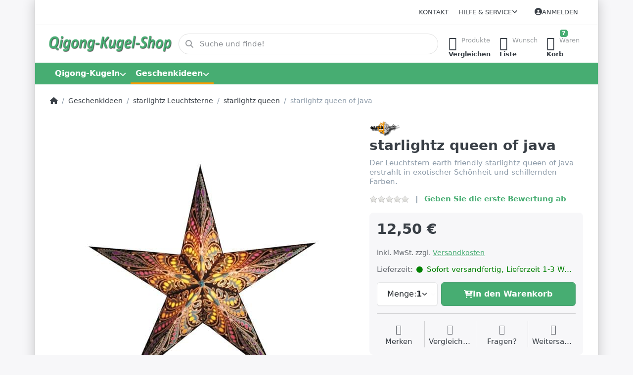

--- FILE ---
content_type: text/html; charset=utf-8
request_url: https://www.qigong-kugel-shop.de/starlightz-queen-of-java/
body_size: 79775
content:
<!DOCTYPE html>
<html data-pnotify-firstpos1="0" lang="de" dir="ltr">
<head>
    <meta charset="utf-8" />
    <meta name="viewport" content="width=device-width, initial-scale=1.0" />
    <meta name="HandheldFriendly" content="true" />
    <meta name="description" content="" />
    <meta name="keywords" content="" />
    <meta name="generator" content="Smartstore 6.2.0.0" />
    <meta property="sm:root" content="/" />
    <meta name='__rvt' content='CfDJ8HTrf-lfFM1IpIjhITLuGi6b0etINOwSdMXWl6IrFqG-KVC4nQ-WSffddNzxTAWSae83AmCAQ0xhBOlTfHgAMeBDshP8juyZyL4qxgLW8d_7CYhJAng9YUJ1jDvneIDWpC5eOrZtBTDLeKSYMzLr_vo' />

    <meta name='accept-language' content='de-DE'/><title itemprop="name">starlightz queen of java</title>

    


    <script>
    try {
        if (typeof navigator === 'undefined') navigator = {};
        const html = document.documentElement;
        const classList = html.classList;
        if (/Edge\/\d+/.test(navigator.userAgent)) { classList.add('edge'); }
        else if ('mozMatchesSelector' in html) { classList.add('moz'); }
        else if (/iPad|iPhone|iPod/.test(navigator.userAgent) && !window.MSStream) { classList.add('ios'); }
        else if ('webkitMatchesSelector' in html) { classList.add('wkit'); }
        else if (/constructor/i.test(window.HTMLElement)) { classList.add('safari'); };
        classList.add((this.top === this.window ? 'not-' : '') + 'framed');
    } catch (e) { }
</script>
    

    
    
    <link as="font" rel="preload" href="/lib/fa6/webfonts/fa-solid-900.woff2" crossorigin />
    <link as="font" rel="preload" href="/lib/fa6/webfonts/fa-regular-400.woff2" crossorigin />
    
    
        <link rel="stylesheet" href="/lib/fa6/css/all.min.css" crossorigin />
    


    
        <link href="/bundle/css/site-common.css?v=r7oApy1-c6DpFjFNk27dk1bP0zg" rel="stylesheet" type="text/css" />
    
    <link href="/themes/flex/theme.css?v=0OBzQ9el7OhwzjlfWNilxYJKaNY" rel="stylesheet" type="text/css" />


    
        <script src="/bundle/js/jquery.js?v=8_RozPc1R2yH47SeJ06zdSqIRgc"></script>
    <script data-origin="client-res">
	window.Res = {
"Common.Notification": "Benachrichtigung","Common.Close": "Schließen","Common.On": "An","Common.OK": "OK","Common.Cancel": "Abbrechen","Common.Off": "Aus","Common.Exit": "Beenden","Common.CtrlKey": "Strg","Common.ShiftKey": "Umschalt","Common.AltKey": "Alt","Common.DelKey": "Entf","Common.Done": "Erledigt","Common.Failed": "Fehlgeschlagen","Common.EnterKey": "Eingabe","Common.EscKey": "Esc","Common.DontAskAgain": "Nicht mehr fragen","Common.DontShowAgain": "Nicht mehr anzeigen","Common.MoveUp": "Nach oben","Common.MoveDown": "Nach unten","Common.CopyToClipboard": "In die Zwischenablage kopieren","Common.CopyToClipboard.Failed": "Kopieren ist fehlgeschlagen.","Common.CopyToClipboard.Succeeded": "Kopiert!","Products.Longdesc.More": "Mehr anzeigen","Products.Longdesc.Less": "Weniger anzeigen","Aria.Label.ShowPassword": "Passwort anzeigen","Aria.Label.HidePassword": "Passwort verbergen","Jquery.Validate.Email": "Bitte geben Sie eine gültige E-Mail-Adresse ein.","Jquery.Validate.Required": "Diese Angabe ist erforderlich.","Jquery.Validate.Remote": "Bitte korrigieren Sie dieses Feld.","Jquery.Validate.Url": "Bitte geben Sie eine gültige URL ein.","Jquery.Validate.Date": "Bitte geben Sie ein gültiges Datum ein.","Jquery.Validate.DateISO": "Bitte geben Sie ein gültiges Datum (nach ISO) ein.","Jquery.Validate.Number": "Bitte geben Sie eine gültige Nummer ein.","Jquery.Validate.Digits": "Bitte geben Sie nur Ziffern ein.","Jquery.Validate.Creditcard": "Bitte geben Sie eine gültige Kreditkartennummer ein.","Jquery.Validate.Equalto": "Wiederholen Sie bitte die Eingabe.","Jquery.Validate.Maxlength": "Bitte geben Sie nicht mehr als {0} Zeichen ein.","Jquery.Validate.Minlength": "Bitte geben Sie mindestens {0} Zeichen ein.","Jquery.Validate.Rangelength": "Die Länge der Eingabe darf minimal {0} und maximal {1} Zeichen lang sein.","jquery.Validate.Range": "Bitte geben Sie einen Wert zwischen {0} und {1} ein.","Jquery.Validate.Max": "Bitte geben Sie einen Wert kleiner oder gleich {0} ein.","Jquery.Validate.Min": "Bitte geben Sie einen Wert größer oder gleich {0} ein.","Admin.Common.AreYouSure": "Sind Sie sicher?","Admin.Common.AskToProceed": "Möchten Sie fortfahren?","FileUploader.Dropzone.Message": "Zum Hochladen Dateien hier ablegen oder klicken","FileUploader.Dropzone.DictDefaultMessage": "Dateien zum Hochladen hier ablegen","FileUploader.Dropzone.DictFallbackMessage": "Ihr Browser unterstützt keine Datei-Uploads per Drag\'n\'Drop.","FileUploader.Dropzone.DictFallbackText": "Bitte benutzen Sie das untenstehende Formular, um Ihre Dateien wie in längst vergangenen Zeiten hochzuladen.","FileUploader.Dropzone.DictFileTooBig": "Die Datei ist zu groß ({{filesize}}MB). Maximale Dateigröße: {{maxFilesize}}MB.","FileUploader.Dropzone.DictInvalidFileType": "Dateien dieses Typs können nicht hochgeladen werden.","FileUploader.Dropzone.DictResponseError": "Der Server gab die Antwort {{statusCode}} zurück.","FileUploader.Dropzone.DictCancelUpload": "Upload abbrechen","FileUploader.Dropzone.DictUploadCanceled": "Upload abgebrochen.","FileUploader.Dropzone.DictCancelUploadConfirmation": "Sind Sie sicher, dass Sie den Upload abbrechen wollen?","FileUploader.Dropzone.DictRemoveFile": "Datei entfernen","FileUploader.Dropzone.DictMaxFilesExceeded": "Sie können keine weiteren Dateien hochladen.","FileUploader.StatusWindow.Uploading.File": "Datei wird hochgeladen","FileUploader.StatusWindow.Uploading.Files": "Dateien werden hochgeladen","FileUploader.StatusWindow.Complete.File": "Upload abgeschlossen","FileUploader.StatusWindow.Complete.Files": "Uploads abgeschlossen","FileUploader.StatusWindow.Canceled.File": "Upload abgebrochen","FileUploader.StatusWindow.Canceled.Files": "Uploads abgebrochen",    };

    window.ClientId = "12d0932f-3635-4167-9f07-9a058d912f40";
</script>

    <link rel="canonical" href="https://www.qigong-kugel-shop.de/starlightz-queen-of-java/" />
    <link as="image" rel="preload" href="//www.qigong-kugel-shop.de/media/2838/content/2838.png" />
    <script data-origin='globalization'>document.addEventListener('DOMContentLoaded', function () { if (Smartstore.globalization) { Smartstore.globalization.culture = {"name":"de-DE","englishName":"German (Germany)","nativeName":"Deutsch (Deutschland)","isRTL":false,"language":"de","numberFormat":{",":".",".":",","pattern":[1],"decimals":3,"groupSizes":[3],"+":"+","-":"-","NaN":"NaN","negativeInfinity":"-∞","positiveInfinity":"∞","percent":{",":".",".":",","pattern":[0,0],"decimals":3,"groupSizes":[3],"symbol":"%"},"currency":{",":".",".":",","pattern":[8,3],"decimals":2,"groupSizes":[3],"symbol":"€"}},"dateTimeFormat":{"calendarName":"Gregorianischer Kalender","/":".",":":":","firstDay":1,"twoDigitYearMax":2049,"AM":["AM","am","AM"],"PM":["PM","pm","PM"],"days":{"names":["Sonntag","Montag","Dienstag","Mittwoch","Donnerstag","Freitag","Samstag"],"namesAbbr":["So","Mo","Di","Mi","Do","Fr","Sa"],"namesShort":["S","M","D","M","D","F","S"]},"months":{"names":["Januar","Februar","März","April","Mai","Juni","Juli","August","September","Oktober","November","Dezember",""],"namesAbbr":["Jan.","Feb.","März","Apr.","Mai","Juni","Juli","Aug.","Sept.","Okt.","Nov.","Dez.",""]},"patterns":{"d":"dd.MM.yyyy","D":"dddd, d. MMMM yyyy","t":"HH:mm","T":"HH:mm:ss","g":"dd.MM.yyyy HH:mm","G":"dd.MM.yyyy HH:mm:ss","f":"dddd, d. MMMM yyyy HH:mm:ss","F":"dddd, d. MMMM yyyy HH:mm:ss","M":"d. MMMM","Y":"MMMM yyyy","u":"yyyy'-'MM'-'dd HH':'mm':'ss'Z'"}}}; }; });</script><meta property='sm:pagedata' content='{"type":"category","id":"133","menuItemId":1,"entityId":133,"parentId":110}' />
    <meta property='og:site_name' content='Qigong-Kugel-Shop' />
    <meta property='og:site' content='https://www.qigong-kugel-shop.de/' />
    <meta property='og:url' content='https://www.qigong-kugel-shop.de/starlightz-queen-of-java/' />
    <meta property='og:type' content='product' />
    <meta property='og:title' content='starlightz queen of java' />
    <meta property='twitter:card' content='summary' />
    <meta property='twitter:title' content='starlightz queen of java' />

        <meta property='og:description' content='Der Leuchtstern earth friendly starlightz queen of java erstrahlt in exotischer Schönheit und schillernden Farben.' />
        <meta property='twitter:description' content='Der Leuchtstern earth friendly starlightz queen of java erstrahlt in exotischer Schönheit und schillernden Farben.' />

        <meta property='og:image' content='https://www.qigong-kugel-shop.de/media/2352/catalog/starlightz-queen-of-java-1.jpg' />
        <meta property='og:image:type' content='image/jpeg' />
        <meta property='twitter:image' content='https://www.qigong-kugel-shop.de/media/2352/catalog/starlightz-queen-of-java-1.jpg' />
            <meta property='og:image:alt' content='Bild von starlightz queen of java' />
            <meta property='twitter:image:alt' content='Bild von starlightz queen of java' />
            <meta property='og:image:width' content='1282' />
            <meta property='og:image:height' content='962' />


    
    
<meta name='robots' content='index, follow' />

    <script src="/js/smartstore.globalization.adapter.js"></script>

    



    <link rel="shortcut icon" href='/favicon.ico' />



</head>

<body class="lyt-cols-1 boxed">
    

<!-- Global site tag (gtag.js) - Google Analytics -->
<script async="" src="https://www.googletagmanager.com/gtag/js?id=UA-2409370-4"></script>
<script>
	window.dataLayer = window.dataLayer || [];

	function gtag() {
		dataLayer.push(arguments);
	}
	gtag('js', new Date());

	gtag('config', 'UA-2409370-4');
</script>

<meta name="google-site-verification" content="kGUg3AkME3-htVsoTz9CG9mbNxZBGkc_e9GWPxLxpsQ">
    

<a href="#content-center" id="skip-to-content" class="btn btn-primary btn-lg rounded-pill">
    Zum Hauptinhalt springen
</a>

<div id="page">
    <div class="canvas-blocker canvas-slidable"></div>

    <div class="page-main canvas-slidable">

        <header id="header">
            <div class="menubar-section d-none d-lg-block menubar-light">
                <div class="container menubar-container">
                    



<nav class="menubar navbar navbar-slide">

    <div class="menubar-group ml-0">
    </div>

    <div class="menubar-group ml-auto">
        

            <a class="menubar-link" href="/contactus/">Kontakt</a>

        


<div class="cms-menu cms-menu-dropdown" data-menu-name="helpandservice">
    <div class="dropdown">
        <a id="helpandservice-opener" data-toggle="dropdown" aria-haspopup="listbox" aria-expanded="false" href="#" rel="nofollow" class="menubar-link">
            <span>Hilfe &amp; Service</span>
            <i class="fal fa-angle-down menubar-caret"></i>
        </a>
        <div class="dropdown-menu" aria-labelledby="helpandservice-opener" role="listbox" aria-hidden="true">
                <a href="/newproducts/" role="option" class="dropdown-item menu-link">
                    <span>Neu eingetroffen</span>
                </a>
                <a href="/manufacturer/all/" role="option" class="dropdown-item menu-link">
                    <span>Alle Marken</span>
                </a>
                <a href="/recentlyviewedproducts/" role="option" class="dropdown-item menu-link">
                    <span>Zuletzt angesehen</span>
                </a>
                <a href="/compareproducts/" role="option" class="dropdown-item menu-link">
                    <span>Produktliste vergleichen</span>
                </a>
                        <div class="dropdown-divider"></div>
                <a href="/aboutus/" role="option" class="dropdown-item menu-link">
                    <span>Kundeninfo</span>
                </a>
                <a href="/disclaimer/" role="option" class="dropdown-item menu-link">
                    <span>Widerrufsbelehrung</span>
                </a>
                <a href="/shippinginfo-4/" role="option" class="dropdown-item menu-link">
                    <span>Zahlung und Versand</span>
                </a>
                <a href="/conditionsofuse-4/" role="option" class="dropdown-item menu-link">
                    <span>AGB Qigong-Kugel-Shop</span>
                </a>
        </div>
    </div>
</div>



    </div>

    

    <div id="menubar-my-account" class="menubar-group">
        <div class="dropdown">
            <a class="menubar-link" aria-haspopup="true" aria-expanded="false" href="/login/?returnUrl=%2Fstarlightz-queen-of-java%2F" rel="nofollow">
                <i class="fal fa-user-circle menubar-icon"></i>

                    <span>Anmelden</span>
            </a>

        </div>
        
    </div>

    

</nav>


                </div>
            </div>
            <div class="shopbar-section shopbar-light">
                <div class="container shopbar-container">
                    
<div class="shopbar">
    <div class="shopbar-col-group shopbar-col-group-brand">
        <div class="shopbar-col shop-logo">
            
<a class="brand" href="/">
        
        <img src='//www.qigong-kugel-shop.de/media/2838/content/2838.png' alt="Qigong-Kugel-Shop" title="Qigong-Kugel-Shop" class="img-fluid" width="375" height="50" />
</a>

        </div>
        <div class="shopbar-col shopbar-search">
            
                


<form action="/search/" class="instasearch-form has-icon" method="get" role="search">
    <span id="instasearch-desc-search-search" class="sr-only">
        Geben Sie einen Suchbegriff ein. Während Sie tippen, erscheinen automatisch erste Ergebnisse. Drücken Sie die Eingabetaste, um alle Ergebnisse aufzurufen.
    </span>
    <input type="search" class="instasearch-term form-control text-truncate" name="q" placeholder="Suche und finde!" aria-label="Suche und finde!" aria-describedby="instasearch-desc-search-search" data-instasearch="true" data-minlength="3" data-showthumbs="true" data-url="/instantsearch/" data-origin="Search/Search" autocomplete="off" />

    <div class="instasearch-addon d-flex align-items-center justify-content-center">
        <button type="button" class="instasearch-clear input-clear" aria-label="Suchbegriff löschen">
            <i class="fa fa-xmark"></i>
        </button>
    </div>
    <span class="input-group-icon instasearch-icon">
        <button type="submit" class="instasearch-submit input-clear bg-transparent" tabindex="-1" aria-hidden="true">
            <i class="fa fa-magnifying-glass"></i>
        </button>
    </span>
    <div class="instasearch-drop">
        <div class="instasearch-drop-body clearfix"></div>
    </div>

    
</form>
            
        </div>
    </div>

    <div class="shopbar-col-group shopbar-col-group-tools">
        

<div class="shopbar-col shopbar-tools" data-summary-href="/shoppingcart/cartsummary/?cart=True&amp;wishlist=True&amp;compare=True" style="--sb-tool-padding-x: 0.25rem">

    <div class="shopbar-tool d-lg-none" id="shopbar-menu">
        <a id="offcanvas-menu-opener" class="shopbar-button" href="#" data-placement="start" data-target="#offcanvas-menu" aria-controls="offcanvas-menu" aria-expanded="false" data-autohide="true" data-disablescrolling="true" data-fullscreen="false" data-toggle="offcanvas">
            <span class="shopbar-button-icon" aria-hidden="true">
                <i class="icm icm-menu"></i>
            </span>
            <span class="shopbar-button-label-sm">
                Menü
            </span>
        </a>
    </div>

    

    <div class="shopbar-tool d-lg-none" id="shopbar-user">
        <a class="shopbar-button" href="/login/">
            <span class="shopbar-button-icon" aria-hidden="true">
                <i class="icm icm-user"></i>
            </span>
            <span class="shopbar-button-label-sm">
                Anmelden
            </span>
        </a>
    </div>

    <div class="shopbar-tool" id="shopbar-compare" data-target="#compare-tab">
        <a data-summary-href="/shoppingcart/cartsummary/?compare=True" aria-controls="offcanvas-cart" aria-expanded="false" class="shopbar-button navbar-toggler" data-autohide="true" data-disablescrolling="true" data-fullscreen="false" data-placement="end" data-target="#offcanvas-cart" data-toggle="offcanvas" href="/compareproducts/">
            <span class="shopbar-button-icon" aria-hidden="true">
                <i class="icm icm-repeat"></i>
                <span class='badge badge-pill badge-counter badge-counter-ring label-cart-amount badge-primary' data-bind-to="CompareItemsCount" style="display: none">
                    0
                </span>
            </span>
            <span class="shopbar-button-label" aria-label="Vergleichen">
                <span>Produkte</span><br />
                <strong>Vergleichen</strong>
            </span>
            <span class="shopbar-button-label-sm">
                Vergleichen
            </span>
        </a>
    </div>

    <div class="shopbar-tool" id="shopbar-wishlist" data-target="#wishlist-tab">
        <a data-summary-href="/shoppingcart/cartsummary/?wishlist=True" aria-controls="offcanvas-cart" aria-expanded="false" class="shopbar-button navbar-toggler" data-autohide="true" data-disablescrolling="true" data-fullscreen="false" data-placement="end" data-target="#offcanvas-cart" data-toggle="offcanvas" href="/wishlist/">
            <span class="shopbar-button-icon" aria-hidden="true">
                <i class="icm icm-heart"></i>
                <span class='badge badge-pill badge-counter badge-counter-ring label-cart-amount badge-primary' data-bind-to="WishlistItemsCount" style="display: none">
                    0
                </span>
            </span>
            <span class="shopbar-button-label" aria-label="Wunschliste">
                <span>Wunsch</span><br />
                <strong>Liste</strong>
            </span>
            <span class="shopbar-button-label-sm">
                Wunschliste
            </span>
        </a>
    </div>

    <div class="shopbar-tool" id="shopbar-cart" data-target="#cart-tab">
        <a data-summary-href="/shoppingcart/cartsummary/?cart=True" aria-controls="offcanvas-cart" aria-expanded="false" class="shopbar-button navbar-toggler" data-autohide="true" data-disablescrolling="true" data-fullscreen="false" data-placement="end" data-target="#offcanvas-cart" data-toggle="offcanvas" href="/cart/">
            <span class="shopbar-button-icon" aria-hidden="true">
                <i class="icm icm-bag"></i>
                <span class='badge badge-pill badge-counter badge-counter-ring label-cart-amount badge-primary' data-bind-to="CartItemsCount" style="display: none">
                    0
                </span>
            </span>
            <span class="shopbar-button-label" aria-label="Warenkorb">
                <span>Waren</span><br />
                <strong>Korb</strong>
            </span>
            <span class="shopbar-button-label-sm">
                Warenkorb
            </span>
        </a>
    </div>

    
</div>




    </div>
</div>
                </div>
            </div>
            <div class="megamenu-section d-none d-lg-block">
                <nav class="navbar navbar-inverse" aria-label="Hauptnavigation">
                    <div class="container megamenu-container">
                        



<div class="mainmenu megamenu megamenu-blend--next">
    



<div class="cms-menu cms-menu-navbar" data-menu-name="main">
    <div class="megamenu-nav megamenu-nav--prev alpha">
        <a href="#" class="megamenu-nav-btn btn btn-clear-dark btn-icon btn-sm" tabindex="-1" aria-hidden="true">
            <i class="far fa-chevron-left megamenu-nav-btn-icon"></i>
        </a>
    </div>

    <ul class="navbar-nav nav flex-row flex-nowrap" id="menu-main" role="menubar">

            <li id="main-nav-item-672105" data-id="672105" role="none" class="nav-item dropdown-submenu">
                <a id="main-nav-item-link-672105" href="/qigong-kugeln-uebersicht/" aria-controls="dropdown-menu-672105" aria-expanded="false" aria-haspopup="menu" class="nav-link menu-link dropdown-toggle" data-target="#dropdown-menu-672105" role="menuitem" tabindex="0">
                    <span>Qigong-Kugeln</span>
                </a>
            </li>
            <li id="main-nav-item-672110" data-id="672110" role="none" class="nav-item dropdown-submenu expanded">
                <a id="main-nav-item-link-672110" href="/geschenkideen/" aria-controls="dropdown-menu-672110" aria-expanded="false" aria-haspopup="menu" class="nav-link menu-link dropdown-toggle" data-target="#dropdown-menu-672110" role="menuitem" tabindex="-1">
                    <span>Geschenkideen</span>
                </a>
            </li>

        
    </ul>

    <div class="megamenu-nav megamenu-nav--next omega">
        <a href="#" class="megamenu-nav-btn btn btn-clear-dark btn-icon btn-sm" tabindex="-1" aria-hidden="true">
            <i class="far fa-chevron-right megamenu-nav-btn-icon"></i>
        </a>
    </div>
</div>
</div>

<div class="megamenu-dropdown-container container" style="--mm-drop-min-height: 370px">
        <div id="dropdown-menu-672105"
             data-id="672105"
             data-entity-id="91"
             data-entity-name="Category"
             data-display-rotator="false"
             role="menu"
             aria-labelledby="main-nav-item-link-672105"
             aria-hidden="true">

            <div class="dropdown-menu megamenu-dropdown">
                

                <div class="row megamenu-dropdown-row">
                        <div class="col-md-3 col-sm-6 text-md-center megamenu-col overflow-hidden megamenu-cat-img">
                            <img src="//www.qigong-kugel-shop.de/media/3712/catalog/qigong-kugeln.png?size=512" alt="Qigong-Kugeln" loading="lazy" class="img-fluid xp-2" />
                            
                        </div>

                        <div class="col-md-3 col-sm-6 megamenu-col">
                                <div class="megamenu-dropdown-item">
                                        <a href="/qigong-kugeln-cloisonn-2/" id="dropdown-heading-672106" data-id="672106" class="megamenu-dropdown-heading" role="menuitem" tabindex="-1">
                                            <span>Qigong-Kugeln Cloisonné</span>
                                        </a>

                                </div>
                                <div class="megamenu-dropdown-item">
                                        <a href="/qigong-kugeln-metall-2/" id="dropdown-heading-672107" data-id="672107" class="megamenu-dropdown-heading" role="menuitem" tabindex="-1">
                                            <span>Qigong-Kugeln Metall</span>
                                        </a>

                                </div>
                                <div class="megamenu-dropdown-item">
                                        <a href="/qigong-kugeln-stein-massiv-2/" id="dropdown-heading-672108" data-id="672108" class="megamenu-dropdown-heading" role="menuitem" tabindex="-1">
                                            <span>Qigong-Kugeln Stein massiv</span>
                                        </a>

                                </div>
                                <div class="megamenu-dropdown-item">
                                        <a href="/qigong-kugeln-raritaeten/" id="dropdown-heading-672109" data-id="672109" class="megamenu-dropdown-heading" role="menuitem" tabindex="-1">
                                            <span>Qigong-Kugeln Raritäten</span>
                                        </a>

                                </div>
                        </div>

                </div>

                

                

            </div>

        </div>
        <div id="dropdown-menu-672110"
             data-id="672110"
             data-entity-id="356"
             data-entity-name="Category"
             data-display-rotator="false"
             role="menu"
             aria-labelledby="main-nav-item-link-672110"
             aria-hidden="true">

            <div class="dropdown-menu megamenu-dropdown">
                

                <div class="row megamenu-dropdown-row">
                        <div class="col-md-3 col-sm-6 text-md-center megamenu-col overflow-hidden megamenu-cat-img">
                            <img src="//www.qigong-kugel-shop.de/media/3708/catalog/geschenkideen-1.png?size=512" alt="Geschenkideen" loading="lazy" class="img-fluid xp-2" />
                            
                        </div>

                        <div class="col-md-3 col-sm-6 megamenu-col">
                                <div class="megamenu-dropdown-item">
                                        <a href="/starlightz-leuchtsterne-2/" id="dropdown-heading-672111" data-id="672111" class="megamenu-dropdown-heading" role="menuitem" tabindex="-1">
                                            <span>starlightz Leuchtsterne</span>
                                        </a>

        <div class="megamenu-subitems block">
                <span class="megamenu-subitem-wrap">
                    <a href="/starlightz-zubehoer-2/" id="megamenu-subitem-672112" data-id="672112" class="megamenu-subitem focus-inset text-truncate" role="menuitem" tabindex="-1"><span>starlightz Zubehör</span></a>
                </span>
                <span class="megamenu-subitem-wrap">
                    <a href="/starlightz-airy-2/" id="megamenu-subitem-672113" data-id="672113" class="megamenu-subitem focus-inset text-truncate" role="menuitem" tabindex="-1"><span>starlightz airy</span></a>
                </span>
                <span class="megamenu-subitem-wrap">
                    <a href="/starlightz-bianco-2/" id="megamenu-subitem-672114" data-id="672114" class="megamenu-subitem focus-inset text-truncate" role="menuitem" tabindex="-1"><span>starlightz bianco</span></a>
                </span>
                <span class="megamenu-subitem-wrap">
                    <a href="/starlightz-cristal-2/" id="megamenu-subitem-672115" data-id="672115" class="megamenu-subitem focus-inset text-truncate" role="menuitem" tabindex="-1"><span>starlightz cristal</span></a>
                </span>
                <span class="megamenu-subitem-wrap">
                    <a href="/starlightz-damaskus-2/" id="megamenu-subitem-672116" data-id="672116" class="megamenu-subitem focus-inset text-truncate" role="menuitem" tabindex="-1"><span>starlightz damaskus</span></a>
                </span>
                <span class="megamenu-subitem-wrap">
                    <a href="/starlightz-devi-2/" id="megamenu-subitem-672117" data-id="672117" class="megamenu-subitem focus-inset text-truncate" role="menuitem" tabindex="-1"><span>starlightz devi</span></a>
                </span>
                <span class="megamenu-subitem-wrap">
                    <a href="/starlightz-diverse-2/" id="megamenu-subitem-672118" data-id="672118" class="megamenu-subitem focus-inset text-truncate" role="menuitem" tabindex="-1"><span>starlightz Diverse</span></a>
                </span>
                <span class="megamenu-subitem-wrap">
                    <a href="/starlightz-diwali-2/" id="megamenu-subitem-672119" data-id="672119" class="megamenu-subitem focus-inset text-truncate" role="menuitem" tabindex="-1"><span>starlightz diwali</span></a>
                </span>

                <span class="megamenu-subitem-wrap w-100">
                    <a class="megamenu-subitem more-link focus-inset fwm" href="/starlightz-leuchtsterne-2/" role="menuitem">
                        <span>mehr...</span>
                    </a>
                </span>
        </div>
                                </div>
                                <div class="megamenu-dropdown-item">
                                        <a href="/stella-papiersterne-2/" id="dropdown-heading-672151" data-id="672151" class="megamenu-dropdown-heading" role="menuitem" tabindex="-1">
                                            <span>Stella Lightz Papiersterne</span>
                                        </a>

                                </div>
                                <div class="megamenu-dropdown-item">
                                        <a href="/lokta-lampenschirme-2/" id="dropdown-heading-672152" data-id="672152" class="megamenu-dropdown-heading" role="menuitem" tabindex="-1">
                                            <span>Lokta Lampenschirme</span>
                                        </a>

                                </div>
                                <div class="megamenu-dropdown-item">
                                        <a href="/lotus-lichter-3/" id="dropdown-heading-672153" data-id="672153" class="megamenu-dropdown-heading" role="menuitem" tabindex="-1">
                                            <span>Lotus-Lichter</span>
                                        </a>

                                </div>
                                <div class="megamenu-dropdown-item">
                                        <a href="/buddah-figuren-3/" id="dropdown-heading-672154" data-id="672154" class="megamenu-dropdown-heading" role="menuitem" tabindex="-1">
                                            <span>Buddah Figuren</span>
                                        </a>

                                </div>
                                <div class="megamenu-dropdown-item">
                                        <a href="/deko-schalen-2/" id="dropdown-heading-672155" data-id="672155" class="megamenu-dropdown-heading" role="menuitem" tabindex="-1">
                                            <span>Deko-Schalen</span>
                                        </a>

                                </div>
                                <div class="megamenu-dropdown-item">
                                        <a href="/dreamcatcher-2/" id="dropdown-heading-672156" data-id="672156" class="megamenu-dropdown-heading" role="menuitem" tabindex="-1">
                                            <span>Dreamcatcher</span>
                                        </a>

                                </div>
                                <div class="megamenu-dropdown-item">
                                        <a href="/feenwindspiel/" id="dropdown-heading-672157" data-id="672157" class="megamenu-dropdown-heading" role="menuitem" tabindex="-1">
                                            <span>Feenwindspiel</span>
                                        </a>

                                </div>
                        </div>
                        <div class="col-md-3 col-sm-6 megamenu-col">
                                <div class="megamenu-dropdown-item">
                                        <a href="/fenstermandalas-2/" id="dropdown-heading-672158" data-id="672158" class="megamenu-dropdown-heading" role="menuitem" tabindex="-1">
                                            <span>Fenstermandalas</span>
                                        </a>

                                </div>
                                <div class="megamenu-dropdown-item">
                                        <a href="/freundschaftskreise/" id="dropdown-heading-672159" data-id="672159" class="megamenu-dropdown-heading" role="menuitem" tabindex="-1">
                                            <span>Freundschaftskreise</span>
                                        </a>

                                </div>
                                <div class="megamenu-dropdown-item">
                                        <a href="/harmony-objekte-2/" id="dropdown-heading-672160" data-id="672160" class="megamenu-dropdown-heading" role="menuitem" tabindex="-1">
                                            <span>Harmony Objekte</span>
                                        </a>

                                </div>
                                <div class="megamenu-dropdown-item">
                                        <a href="/harmony-dancer-2/" id="dropdown-heading-672161" data-id="672161" class="megamenu-dropdown-heading" role="menuitem" tabindex="-1">
                                            <span>Harmony Dancer</span>
                                        </a>

                                </div>
                                <div class="megamenu-dropdown-item">
                                        <a href="/illusion-dancer-2/" id="dropdown-heading-672162" data-id="672162" class="megamenu-dropdown-heading" role="menuitem" tabindex="-1">
                                            <span>Illusion-Dancer</span>
                                        </a>

                                </div>
                                <div class="megamenu-dropdown-item">
                                        <a href="/klangspiele-2/" id="dropdown-heading-672163" data-id="672163" class="megamenu-dropdown-heading" role="menuitem" tabindex="-1">
                                            <span>Klangspiele</span>
                                        </a>

                                </div>
                                <div class="megamenu-dropdown-item">
                                        <a href="/muschelwindspiele-2/" id="dropdown-heading-672164" data-id="672164" class="megamenu-dropdown-heading" role="menuitem" tabindex="-1">
                                            <span>Muschelwindspiele</span>
                                        </a>

                                </div>
                                <div class="megamenu-dropdown-item">
                                        <a href="/sorgenpueppchen/" id="dropdown-heading-672165" data-id="672165" class="megamenu-dropdown-heading" role="menuitem" tabindex="-1">
                                            <span>Sorgenpüppchen</span>
                                        </a>

                                </div>
                                <div class="megamenu-dropdown-item">
                                        <a href="/zengaerten-2/" id="dropdown-heading-672166" data-id="672166" class="megamenu-dropdown-heading" role="menuitem" tabindex="-1">
                                            <span>Zengärten</span>
                                        </a>

                                </div>
                        </div>

                </div>

                

                

            </div>

        </div>

</div>



                    </div>
                </nav>
            </div>
        </header>

        <div id="content-wrapper">

            



            

            <section id="content" class="container">
                

                




<nav class="breadcrumb-container d-none d-md-flex flex-wrap align-items-center mb-4" aria-label="Breadcrumb-Navigation">
    <ol class="breadcrumb mb-0" itemscope itemtype="http://schema.org/BreadcrumbList">
        <li class="breadcrumb-item" itemprop="itemListElement" itemscope="" itemtype="http://schema.org/ListItem">
            <a title="Startseite" itemprop="item" href="/">
                <meta itemprop="name" content="Startseite">
                <i class="fa fa-home" aria-hidden="true"></i>
                <span class="sr-only">Startseite</span>
            </a>
            <meta itemprop="position" content="1">
        </li>
            <li class="breadcrumb-item" itemprop="itemListElement" itemscope="" itemtype="http://schema.org/ListItem">
                    <a href="/geschenkideen/" title="Geschenkideen" itemprop="item"><span itemprop="name" dir="auto">Geschenkideen</span></a>
                    <meta itemprop="position" content="2">
            </li>
            <li class="breadcrumb-item" itemprop="itemListElement" itemscope="" itemtype="http://schema.org/ListItem">
                    <a href="/starlightz-leuchtsterne-2/" title="starlightz Leuchtsterne" itemprop="item"><span itemprop="name" dir="auto">starlightz Leuchtsterne</span></a>
                    <meta itemprop="position" content="3">
            </li>
            <li class="breadcrumb-item" itemprop="itemListElement" itemscope="" itemtype="http://schema.org/ListItem">
                    <a href="/starlightz-queen-2/" title="starlightz queen" itemprop="item"><span itemprop="name" dir="auto">starlightz queen</span></a>
                    <meta itemprop="position" content="4">
            </li>
        <li class="breadcrumb-item active" aria-current="page" itemprop="itemListElement" itemscope="" itemtype="http://schema.org/ListItem">
            <span itemprop="name">starlightz queen of java</span>
            <meta itemprop="position" content="5">
        </li>
    </ol>
</nav>



                <div id="content-body" class="row">


                    <div id="content-center" class="col-lg-12">
                        
                        






<div class="page product-details-page" itemscope itemtype="http://schema.org/Product">
    
    
    <article class="pd page-body">

        <div id="main-update-container" class="update-container" data-url="/product/updateproductdetails/?productId=630&amp;bundleItemId=0" data-id="630">
            <form method="post" id="pd-form" action="/starlightz-queen-of-java/">
                <!-- Top Content: Picture, Description, Attrs, Variants, Bundle Items, Price etc. -->
                <section class="row pd-section pd-section-top admin-actions-container">
                    <!-- Picture -->
                    <div class="col-12 col-md-6 col-lg-7 pd-data-col">
                        <div class="pd-data-col-inner">
                            

                            <div id="pd-gallery-container">
                                

<div id="pd-gallery-container-inner">
    <div id="pd-gallery" class="mb-3">
        





<div class="gal-box">
    <!-- Thumbnail navigation -->
    <div class="gal-nav-cell gal-nav-hidden">
        <div class="gal-nav">
            <div class="gal-list">
                <div class="gal-track" role="listbox" aria-orientation="vertical" itemscope itemtype="http://schema.org/ImageGallery" aria-label="Mediengalerie">
                        <div class="gal-item" itemprop="associatedMedia" itemscope itemtype="http://schema.org/ImageObject">
                            <a class="gal-item-viewport"
                               itemprop="contentUrl"
                               href="//www.qigong-kugel-shop.de/media/2352/catalog/starlightz-queen-of-java-1.jpg"
                               data-type="image"
                               data-width="1282"
                               data-height="962"
                               data-medium-image="//www.qigong-kugel-shop.de/media/2352/catalog/starlightz-queen-of-java-1.jpg?size=600"
                               title="starlightz queen of java, Bild 1 groß"
                               aria-label="starlightz queen of java, Bild 1 groß"
                               data-picture-id="2352"
                               role="option" 
                               tabindex="0" 
                               aria-selected="true">
                                <img class="gal-item-content file-img" alt="Bild von starlightz queen of java" title="starlightz queen of java, Bild 1 groß" src="//www.qigong-kugel-shop.de/media/2352/catalog/starlightz-queen-of-java-1.jpg?size=72" />
                            </a>
                        </div>
                </div>
            </div>
        </div>
    </div>

    <!-- Picture -->
    <div class="gal-cell">
        <div class="gal">
                    <div class="gal-item">
                        <a class="gal-item-viewport" href="//www.qigong-kugel-shop.de/media/2352/catalog/starlightz-queen-of-java-1.jpg"
                           data-thumb-image="//www.qigong-kugel-shop.de/media/2352/catalog/starlightz-queen-of-java-1.jpg?size=72"
                           data-medium-image="//www.qigong-kugel-shop.de/media/2352/catalog/starlightz-queen-of-java-1.jpg?size=600"
                           data-picture-id="2352">
                                <img class="gal-item-content file-img" data-zoom="//www.qigong-kugel-shop.de/media/2352/catalog/starlightz-queen-of-java-1.jpg" data-zoom-width="1282" data-zoom-height="962" alt="Bild von starlightz queen of java" title="starlightz queen of java" itemprop="image" src="//www.qigong-kugel-shop.de/media/2352/catalog/starlightz-queen-of-java-1.jpg?size=600" />
                        </a>
                    </div>
        </div>
    </div>
</div>



    </div>
</div>
                            </div>

                            
                        </div>
                    </div>

                    <!-- Sidebar: Info, Price, Buttons etc. -->
                    <aside class="col-12 col-md-6 col-lg-5 pd-info-col">
                        <div class="zoom-window-container"></div>

                        

                        


<div class="pd-info pd-group">
    
    
    

    <!-- Brand -->
    <div class="pd-brand-block" itemprop="brand">
        <a class="pd-brand" href="/earth-friendly/">
                <img class="pd-brand-picture file-img" src="//www.qigong-kugel-shop.de/media/567/catalog/earth-friendly.gif?size=256" alt="Bilder für Hersteller earth friendly" title="Alle Produkte von earth friendly" />
        </a>
        <meta itemprop="name" content="earth friendly">
    </div>

    <!-- Title -->
    <div class="page-title">
        <h1 class="pd-name" itemprop="name">
starlightz queen of java        </h1>
    </div>

    <!-- Short description -->
        <div class="pd-description">
            Der Leuchtstern earth friendly starlightz queen of java erstrahlt in exotischer Schönheit und schillernden Farben.
        </div>
</div>

<!-- Review Overview -->
    


<div class="pd-review-summary pd-group" >
    <div class="pd-rating-box">
        <div class="rating">
            <div style="width: 0%"></div>
        </div>
        
    </div>

    <div class="pd-review-link link-dnu">
            <a href="/product/reviews/630/" class="link-dnu">Geben Sie die erste Bewertung ab</a>
    </div>
    
</div>


                        

                            
                            <!-- Product attributes (SKU, EAN, Weight etc.) -->
                            <div class="pd-attrs-container" data-partial="Attrs">
                                


                            </div>
                            <!-- Offer box -->
                            


<div class="pd-offer" itemprop="offers" itemscope itemtype="http://schema.org/Offer">
    <meta itemprop="itemCondition" content="http://schema.org/NewCondition" />
    <link itemprop="url" href="https://www.qigong-kugel-shop.de/starlightz-queen-of-java/" />
            <div class="pd-offer-price-container" data-partial="Price">
                


<div class="pd-offer-price">
        <div class="pd-group">
            <div class="pd-price-group mb-3">

                

                <div class="pd-finalprice">
                    <span class="pd-finalprice-amount">
                        12,50 €
                    </span>
                    
                </div>
                    <meta itemprop="priceCurrency" content="EUR" />
                    <meta itemprop="price" content="12.50" />
                
            </div>

            
        </div>
        <div class="pd-tierprices">
            <!-- Tier prices -->
            


        </div>
        <div class="pd-group">
            <!-- Pangv & legal info -->
            
            <div class="pd-legalinfo">
                inkl. MwSt.   zzgl. <a href="/shippinginfo-4/">Versandkosten</a>
            </div>
        </div>
        
</div>
            </div>

    <div class="pd-stock-info-container" data-partial="Stock">
        


<div class="pd-stock-info pd-group">
        <meta itemprop="availability" content="http://schema.org/InStock" />

        <div class="deliverytime-group d-flex">
            <span class="deliverytime-label">Lieferzeit:</span>
            <span class="delivery-time" title="Lieferzeit: Sofort versandfertig, Lieferzeit 1-3 Werktage." style="color:#008000">
                <i class="fa fa-circle delivery-time-status" style="color: #008000"></i>
                Sofort versandfertig, Lieferzeit 1-3 Werktage.
            </span>
        </div>
        

    
</div>
    </div>


    

    <div class="pd-offer-actions-container" data-partial="OfferActions">
            


<div class="row flex-nowrap pd-offer-actions">
            <div class="col-auto pd-offer-action-qty">
                



<div class="qty-input qty-input-dropdown">

        <div class="mf-dropdown d-block">
            <select class="form-control qty-dropdown noskin form-control-lg form-control" aria-label="Menge" data-val="true" data-val-required="&#x27;EnteredQuantity&#x27; ist erforderlich." id="addtocart_630_AddToCart_EnteredQuantity" name="addtocart_630.AddToCart.EnteredQuantity" required aria-required="true">
            <option selected="selected" value="1">1</option>
<option value="2">2</option>
<option value="3">3</option>
<option value="4">4</option>
<option value="5">5</option>
<option value="6">6</option>
<option value="7">7</option>
<option value="8">8</option>
<option value="9">9</option>
<option value="10">10</option>
<option value="11">11</option>
<option value="12">12</option>
<option value="13">13</option>
<option value="14">14</option>
<option value="15">15</option>
<option value="16">16</option>
<option value="17">17</option>
<option value="18">18</option>
<option value="19">19</option>
<option value="20">20</option>
<option value="21">21</option>
<option value="22">22</option>
<option value="23">23</option>
<option value="24">24</option>
<option value="25">25</option>
<option value="26">26</option>
<option value="27">27</option>
<option value="28">28</option>
<option value="29">29</option>
<option value="30">30</option>
<option value="31">31</option>
<option value="32">32</option>
<option value="33">33</option>
<option value="34">34</option>
<option value="35">35</option>
<option value="36">36</option>
<option value="37">37</option>
<option value="38">38</option>
<option value="39">39</option>
<option value="40">40</option>
<option value="41">41</option>
<option value="42">42</option>
<option value="43">43</option>
<option value="44">44</option>
<option value="45">45</option>
<option value="46">46</option>
<option value="47">47</option>
<option value="48">48</option>
<option value="49">49</option>
<option value="50">50</option>
</select>
            <button class="btn btn-secondary btn-block justify-content-start gap-1 btn-lg" type="button" aria-hidden="true" tabindex="-1">
                <span class="fwn text-truncate">Menge:</span>
                <span data-bind="value">1</span>
                <i class="fas fa-xs fa-angle-down btn-icon-fix ml-auto" aria-hidden="true"></i>
            </button>
        </div>
</div>
            </div>
            <div class="col">
                <a class="btn btn-primary btn-lg btn-block btn-add-to-cart ajax-cart-link"
                   href="#"
                   rel="nofollow"
                   data-href='/cart/addproduct/630/1/'
                   data-form-selector="#pd-form"
                   data-type="cart"
                   data-action="add"
                   data-toggle="offcanvas" 
                   data-target="#offcanvas-cart">
                    <i class="fa fa-cart-arrow-down d-none d-sm-inline-block d-md-none d-xl-inline-block" aria-hidden="true"></i>
                    <span>In den Warenkorb</span>
                </a>
            </div>
</div>
    </div>

    


<div class="pd-actions-container">
    
    
        <div class="row sm-gutters pd-actions">
                <div class="col-3 pd-action-item">
                        <a data-href='/cart/addproduct/630/2/' title="Auf die Wunschliste" href="#" class="pd-action-link pd-action-link-special ajax-cart-link action-add-to-wishlist" rel="nofollow" data-type="wishlist" data-action="add" data-form-selector="#pd-form">
                           <i class="pd-action-icon icm icm-heart"></i> 
                           <span class="pd-action-label">Merken</span>
                        </a>
                </div>
                <div class="col-3 pd-action-item">
                        <a data-href='/catalog/addproducttocompare/630/' title="Der Vergleichsliste hinzufügen" href="#" class="pd-action-link pd-action-link-special action-compare ajax-cart-link" rel="nofollow" data-type="compare" data-action="add">
                           <i class="pd-action-icon icm icm-repeat"></i> 
                           <span class="pd-action-label">Vergleichen</span>
                        </a>
                </div>
                <div class="col-3 pd-action-item">
                        <a class="pd-action-link action-ask-question action-ask-question" href="javascript:void(0)"
                           data-href="/product/askquestionajax/630/"
                           data-form-selector="#pd-form" rel="nofollow" title="Fragen zum Artikel?">
                           <i class="pd-action-icon icm icm-envelope"></i> 
                           <span class="pd-action-label">Fragen?</span>
                        </a>
                </div>
                <div class="col-3 pd-action-item">
                        <a class="pd-action-link action-bullhorn" href="/product/emailafriend/630/" rel="nofollow">
                            <i class="pd-action-icon icm icm-bullhorn"></i>
                            <span class="pd-action-label">Weitersagen</span>
                        </a>
                </div>
        </div>
</div>


</div>





                        <!-- Available payment methods -->
                        

                        <!-- social share -->
                        

                        
                    </aside>
                </section>

                
            <input name="__RequestVerificationToken" type="hidden" value="CfDJ8HTrf-lfFM1IpIjhITLuGi6b0etINOwSdMXWl6IrFqG-KVC4nQ-WSffddNzxTAWSae83AmCAQ0xhBOlTfHgAMeBDshP8juyZyL4qxgLW8d_7CYhJAng9YUJ1jDvneIDWpC5eOrZtBTDLeKSYMzLr_vo" /></form>
        </div>

        <!-- Bottom Content: Full Description, Specification, Review etc. -->
        <section class="pd-section pd-section-bottom">
            <!-- Tabs -->
            


<div class="pd-tabs tabbable tabs-autoselect nav-responsive" id="pd-tabs" data-tabselector-href="/state/setselectedtab/"><ul class="nav nav-tabs nav-tabs-line nav-tabs-line-dense" role="tablist"><li class="nav-item" role="presentation"><a aria-controls="pd-tabs-0" aria-selected="true" class="nav-link active" data-loaded="true" data-toggle="tab" href="#pd-tabs-0" id="pd-tabs-0-tab" role="tab"><span class="tab-caption">Beschreibung</span></a></li><li class="nav-item" role="presentation"><a aria-controls="pd-tabs-1" aria-selected="false" class="nav-link" data-loaded="true" data-toggle="tab" href="#pd-tabs-1" id="pd-tabs-1-tab" role="tab"><span class="tab-caption">Merkmale/GPSR</span></a></li><li class="nav-item" data-tab-name="gpsr-safety" role="presentation"><a aria-controls="pd-tabs-5" aria-selected="false" class="nav-link" data-loaded="true" data-toggle="tab" href="#pd-tabs-5" id="pd-tabs-5-tab" role="tab"><span class="tab-caption">Sicherheitsbestimmungen</span></a></li><li class="nav-item" role="presentation"><a aria-controls="pd-tabs-2" aria-selected="false" class="nav-link" data-loaded="true" data-toggle="tab" href="#pd-tabs-2" id="pd-tabs-2-tab" role="tab"><span class="tab-caption">Bewertungen</span></a></li></ul><div class="tab-content">
<div aria-labelledby="pd-tabs-0-tab" class="tab-pane fade show nav-collapsible active" data-tab-name="pd-full-desc" id="pd-tabs-0" role="tabpanel"><h5 aria-expanded="true" class="nav-toggler" data-aria-controls="collapse-pd-tabs-0" data-target="#collapse-pd-tabs-0" data-toggle="collapse" tabindex="0">Beschreibung</h5><div class="nav-collapse collapse show" id="collapse-pd-tabs-0">
            <div class="long-text html-editor-content" itemprop="description">
                
                    <h4>starlightz queen of java</h4><p align="justify">Der Leuchtstern starlightz queen of java erstrahlt in exotischer Schönheit und schillernden Farben.</p><p align="justify">Der handgearbeitete starlightz Leuchtstern hat einen Durchmesser von ca. 60 cm, Tiefe von ca. 25 cm und ein Gewicht von ca. 150 g. Der Stern wird ohne Verstromung geliefert. Diese brauchen Sie zusätzlich, um diesen Stern zu beleuchten.</p><p align="justify">Im Lieferumfang befindet sich neben dem Leuchtstern eine Bedienungsanleitung.</p><p align="justify">Starlightz Sterne werden vollständig nach dem earth friendly Prinzip hergestellt, mit dem Gebrauch von Materialien und Methoden, die der Verantwortung gegenüber der Umwelt entsprechen. Die earth friendly Papiersterne werden in Handarbeit hergestellt - von stolzen, talentierten Handwerkern und Handwerkerinnen. Genau das macht jeden starlightz Leuchtstern so einzigartig. Starlightz leuchten besonders schön, wenn man sie über eine Halogen-Glühbirne hängt. Ihr warmes Licht verbreitet eine außergewöhnlich freundliche Atmosphäre in Ihrem Zuhause - die ideale Stimmungsleuchte zum Wohlfühlen. Earth friendly starlightz Leuchtsterne erkennen Sie am roten Stern-Anhänger. Alle starlightz Produkte sind TÜV geprüft und haben das GS Siegel.</p>
                
            </div>
        </div></div><div aria-labelledby="pd-tabs-1-tab" class="tab-pane fade nav-collapsible" data-tab-name="pd-spec-attrs" id="pd-tabs-1" role="tabpanel"><h5 aria-expanded="false" class="nav-toggler collapsed" data-aria-controls="collapse-pd-tabs-1" data-target="#collapse-pd-tabs-1" data-toggle="collapse" tabindex="0">Merkmale/GPSR</h5><div class="nav-collapse collapse" id="collapse-pd-tabs-1">
            


<div class="pd-specs table-responsive">
    <table class="table pd-specs-table">
        <tbody>
                <tr>
                    <td class="pd-spec-name">Produktmarke</td>
                    <td class="pd-spec-value">
                            <span>starlightz</span>
                    </td>
                </tr>
                <tr>
                    <td class="pd-spec-name">Sternendurchmesser</td>
                    <td class="pd-spec-value">
                            <span>60 cm</span>
                    </td>
                </tr>
                <tr>
                    <td class="pd-spec-name">Material</td>
                    <td class="pd-spec-value">
                            <span>Papier (für den Innenbereich / indoor)</span>
                    </td>
                </tr>
                <tr>
                    <td class="pd-spec-name">Farbe</td>
                    <td class="pd-spec-value">
                            <span>schwarz</span>
                    </td>
                </tr>
                <tr>
                    <td class="pd-spec-name">Design</td>
                    <td class="pd-spec-value">
                            <span>exotisches Muster mit verschiedenfarbigen Hinterklebungen</span>
                    </td>
                </tr>
                <tr>
                    <td class="pd-spec-name">Form</td>
                    <td class="pd-spec-value">
                            <span>Stern 5-Zack</span>
                    </td>
                </tr>
                <tr>
                    <td class="pd-spec-name">GPSR Herstellerkennung</td>
                    <td class="pd-spec-value">
                            <span>Mea-Living GmbH Sanddornstraße 67 47269 Duisburg Telefon: &#x2B;49 020398574166 info@mea-living.de</span>
                    </td>
                </tr>
                <tr>
                    <td class="pd-spec-name">GPSR EU verantwortliche Person</td>
                    <td class="pd-spec-value">
                            <span>Mea-Living GmbH Sanddornstraße 67 47269 Duisburg Telefon: &#x2B;49 020398574166 info@mea-living.de</span>
                    </td>
                </tr>
        </tbody>
    </table>
</div>
        </div></div><div aria-labelledby="pd-tabs-5-tab" class="tab-pane fade nav-collapsible" data-tab-name="gpsr-safety" id="pd-tabs-5" role="tabpanel"><h5 aria-expanded="false" class="nav-toggler collapsed" data-aria-controls="collapse-pd-tabs-5" data-target="#collapse-pd-tabs-5" data-toggle="collapse" tabindex="0">Sicherheitsbestimmungen</h5><div class="nav-collapse collapse" id="collapse-pd-tabs-5">


<div class="gpsr-root vstack gap-3 mb-3">
        




        
        <div class="gpsr-block block my-0">
            <div class="block-title pt-1">
                <h4>Hersteller/EU verantwortliche Person: </h4>
            </div>
            <div class="block-body gpsr-textblock">
                <p>Mea-Living GmbH<br>Sanddornstraße 67<br>47269 Duisburg<br>Telefon: +49 020398574166<br>info@mea-living.de</p>
            </div>
        </div>


</div></div></div><div aria-labelledby="pd-tabs-2-tab" class="tab-pane fade nav-collapsible" data-tab-name="pd-reviews" id="pd-tabs-2" role="tabpanel"><h5 aria-expanded="false" class="nav-toggler collapsed" data-aria-controls="collapse-pd-tabs-2" data-target="#collapse-pd-tabs-2" data-toggle="collapse" tabindex="0">Bewertungen</h5><div class="nav-collapse collapse" id="collapse-pd-tabs-2">
            <p class="mb-4">
                <a class="btn btn-warning" href="/product/reviews/630/">
                    <span>Geben Sie die erste Bewertung ab</span>
                </a>
            </p>
            



    <p class="text-muted">Es liegen keine Bewertungen vor</p>

        </div></div></div>
<input type='hidden' class='loaded-tab-name' name='LoadedTabs' value='pd-full-desc' />
<input type='hidden' class='loaded-tab-name' name='LoadedTabs' value='pd-spec-attrs' />
<input type='hidden' class='loaded-tab-name' name='LoadedTabs' value='gpsr-safety' />
<input type='hidden' class='loaded-tab-name' name='LoadedTabs' value='pd-reviews' />
</div>
            

            <!-- Tags -->
                


<div class="pd-tags block">
    <div class="block-title">
        <h4 id="pd-tags-title">Tags</h4>
    </div>
    <div class="block-body pt-3 hstack flex-wrap gap-1" role="listbox" aria-orientation="horizontal" aria-labelledby="pd-tags-title">
            <a class="pd-tag badge badge-lg badge-pill badge-light" role="option" href="/producttag/16/earth-friendly/">
                <span>earth friendly</span>
                <span class="pd-tag-count pl-1 fwn text-muted">128</span>
            </a>
            <a class="pd-tag badge badge-lg badge-pill badge-light" role="option" href="/producttag/17/leuchtsterne/">
                <span>Leuchtsterne</span>
                <span class="pd-tag-count pl-1 fwn text-muted">128</span>
            </a>
            <a class="pd-tag badge badge-lg badge-pill badge-light" role="option" href="/producttag/18/papiersterne/">
                <span>Papiersterne</span>
                <span class="pd-tag-count pl-1 fwn text-muted">128</span>
            </a>
            <a class="pd-tag badge badge-lg badge-pill badge-light" role="option" href="/producttag/15/starlightz/">
                <span>starlightz</span>
                <span class="pd-tag-count pl-1 fwn text-muted">128</span>
            </a>
    </div>
</div>

                
            
            <!-- Related products -->
            


            

            <!-- Products also purchased -->
            


            
        </section>
    </article>

    
    
</div>


                        
                    </div>


                    
                </div>
            </section>
        </div>

        

        
            


<footer id="footer" class="footer-light">

    

    

    <div class="footer-main-wrapper">
        <div class="container footer-main">
            <div class="row sm-gutters">

                <div class="col-md-4 col-lg-3">
                    <nav class="footer-links nav-collapsible" aria-labelledby="footer-info-heading">
                        <h3 id="footer-info-heading" 
                            class="footer-title nav-toggler collapsed h4" 
                            data-toggle="collapse" 
                            data-target="#footer-info" 
                            aria-controls="footer-info" 
                            aria-expanded="false" >
                            Informationen
                        </h3>
                        <div class="collapse nav-collapse" id="footer-info" role="region" aria-labelledby="footer-info-heading">
                            


<div class="cms-menu cms-menu-linklist" data-menu-name="footerinformation">
    <ul class="list-unstyled">
            <li>
                <a href="/manufacturer/all/" class="menu-link">

                    <span>Alle Marken</span>
                </a>
            </li>
            <li>
                <a href="/newproducts/" class="menu-link">

                    <span>Neu eingetroffen</span>
                </a>
            </li>
            <li>
                <a href="/recentlyviewedproducts/" class="menu-link">

                    <span>Zuletzt angesehen</span>
                </a>
            </li>
            <li>
                <a href="/compareproducts/" class="menu-link">

                    <span>Produktliste vergleichen</span>
                </a>
            </li>
    </ul>
</div>
                        </div>
                    </nav>
                </div>

                <div class="col-md-4 col-lg-3">
                    <nav class="footer-links nav-collapsible" aria-labelledby="footer-service-heading">
                        <h3 id="footer-service-heading" 
                            class="footer-title nav-toggler collapsed h4" 
                            data-toggle="collapse" 
                            data-target="#footer-service" 
                            aria-controls="footer-service" 
                            aria-expanded="false">
                            <span class="d-none d-md-block">Service</span>
                            <span class="d-md-none">Service, Versand & Zahlung</span>
                        </h3>
                        <div class="collapse nav-collapse" id="footer-service" role="region" aria-labelledby="footer-service-heading">
                            


<div class="cms-menu cms-menu-linklist" data-menu-name="footerservice">
    <ul class="list-unstyled">
            <li>
                <a href="/contactus/" class="menu-link">

                    <span>Kontakt</span>
                </a>
            </li>
            <li>
                <a href="/shippinginfo-4/" class="menu-link">

                    <span>Zahlung und Versand</span>
                </a>
            </li>
            <li>
                <a href="/cookiemanager/" class="menu-link cookie-manager">

                    <span>Cookie Manager</span>
                </a>
            </li>
    </ul>
</div>
                        </div>
                    </nav>
                </div>

                <div class="col-md-4 col-lg-3">
                    <nav class="footer-links nav-collapsible" aria-labelledby="footer-company-heading">
                        <h3 id="footer-company-heading" 
                            class="footer-title nav-toggler collapsed h4" 
                            data-toggle="collapse" 
                            data-target="#footer-company" 
                            aria-controls="footer-company" 
                            aria-expanded="false">
                            <span class="d-none d-md-block">Firma</span>
                            <span class="d-md-none">Firma, Impressum & Datenschutz</span>
                        </h3>
                        <div class="collapse nav-collapse" id="footer-company" role="region" aria-labelledby="footer-company-heading">
                            


<div class="cms-menu cms-menu-linklist" data-menu-name="footercompany">
    <ul class="list-unstyled">
            <li>
                <a href="/conditionsofuse-4/" class="menu-link">

                    <span>AGB Qigong-Kugel-Shop</span>
                </a>
            </li>
            <li>
                <a href="/privacyinfo/" class="menu-link">

                    <span>Datenschutzerklärung</span>
                </a>
            </li>
            <li>
                <a href="/imprint/" class="menu-link">

                    <span>Impressum</span>
                </a>
            </li>
            <li>
                <a href="/aboutus/" class="menu-link">

                    <span>Kundeninfo</span>
                </a>
            </li>
            <li>
                <a href="/disclaimer/" class="menu-link">

                    <span>Widerrufsbelehrung</span>
                </a>
            </li>
    </ul>
</div>
                        </div>
                    </nav>
                </div>

                <div class="col-12 col-lg-3">
                    

                    <div class="row gx-md-4 gy-md-3">
                        <div class="col-12 col-md col-lg-12">
                            <form id="newsletter-form" method="post" data-subscription-failure="Die Abonnierung bzw. Abbestellung ist fehlgeschlagen." aria-labelledby="newsletter-subscribe-heading" action="/newsletter/subscribe/" data-ajax="true" data-ajax-url="/newsletter/subscribe/" data-ajax-method="post">
                                <div class="footer-newsletter nav-collapsible">
                                    <h3 id="newsletter-subscribe-heading" 
                                        class="footer-title nav-toggler collapsed h4"
                                        data-toggle="collapse" 
                                        data-target="#newsletter-body"
                                        aria-controls="newsletter-body" 
                                        aria-expanded="false">
                                        Newsletter abonnieren
                                    </h3>
                                    <div id="newsletter-body" class="collapse nav-collapse" role="region" aria-labelledby="newsletter-subscribe-heading">
                                        <div id="newsletter-subscribe-block" class="mt-2">
                                            <div class="input-group has-icon shadow-xs rounded-pill mb-2">
                                                <input type="email" class="rounded-start-pill form-control" placeholder="E-Mail" aria-label="E-Mail" autocomplete="email" id="newsletter-email" name="NewsletterEmail" value="" />
                                                <span class="input-group-icon text-muted" style="--inline-icon-offset: 4px">
                                                    <i class="far fa-envelope" aria-hidden="true"></i>
                                                </span>
                                                <span class="input-group-append">
                                                    <span class="input-group-inline-addon rounded-end-pill">
                                                        <button id="newsletter-subscribe-button" type="submit" class="btn btn-primary">
                                                            <span>Absenden</span>
                                                        </button>
                                                    </span>
                                                </span>
                                            </div>

                                            <fieldset class="mb-2">
                                                <legend class="sr-only">Aktion wählen</legend>
                                                <div class="hstack">
                                                    <div class="form-check form-check-inline">
                                                        <input class="form-check-input" type="radio" id="newsletter-subscribe" name="optionsRadios" value="newsletter-subscribe" checked="checked">
                                                        <label class="form-check-label" for="newsletter-subscribe">
                                                            <span>Abonnieren</span>
                                                        </label>
                                                    </div>
                                                    <div class="form-check form-check-inline">
                                                        <input class="form-check-input" type="radio" id="newsletter-unsubscribe" name="optionsRadios" value="newsletter-unsubscribe">
                                                        <label class="form-check-label" for="newsletter-unsubscribe">
                                                            <span>Abbestellen</span>
                                                        </label>
                                                    </div>
                                                </div>
                                            </fieldset>

                                            
                                            <span class="field-validation-valid" data-valmsg-for="NewsletterEmail" data-valmsg-replace="true" role="alert" aria-live="assertive" aria-atomic="true"></span>
                                        </div>
                                        <div id="newsletter-result-block" class="alert alert-success d-none mt-2" role="status" aria-live="polite"></div>
                                    </div>
                                </div>
                            <input name="__RequestVerificationToken" type="hidden" value="CfDJ8HTrf-lfFM1IpIjhITLuGi6b0etINOwSdMXWl6IrFqG-KVC4nQ-WSffddNzxTAWSae83AmCAQ0xhBOlTfHgAMeBDshP8juyZyL4qxgLW8d_7CYhJAng9YUJ1jDvneIDWpC5eOrZtBTDLeKSYMzLr_vo" /></form>
                        </div>

                        
                    </div>

                    
                </div>
            </div>
        </div>
    </div>

    

    <div class="footer-bottom-wrapper">
        <div class="container footer-bottom">
            <div class="hstack column-gap-3 row-gap-1 justify-content-between flex-wrap flex-md-nowrap">
                <div id="footer-legal-info">
                    * Alle Preise inkl. MwSt., zzgl. <a href='/shippinginfo-4/'>Versandkosten</a>
                </div>

                <div>
                    <a href='https://www.smartstore.com/' class='sm-hint' target='_blank'><strong>Shopsystem</strong></a> by SmartStore AG &copy; 2025
                </div>

                <div>
                    Copyright &copy; 2025 Qigong-Kugel-Shop. Alle Rechte vorbehalten.
                </div>
            </div>
        </div>
    </div>
</footer>
        

        
    </div>

    <a href="#" id="scroll-top" class="scrollto d-flex align-items-center justify-content-center shadow-sm" aria-label="Nach oben scrollen">
        <i class="fa fa-lg fa-angle-up"></i>
    </a>
</div>



    
    <!-- Root element of PhotoSwipe -->
<div id="pswp" class="pswp" tabindex="-1" role="dialog" aria-hidden="true">
    <div class="pswp__bg"></div>
    <div class="pswp__scroll-wrap">
        <div class="pswp__container">
            <div class="pswp__item"></div>
            <div class="pswp__item"></div>
            <div class="pswp__item"></div>
        </div>
        <div class="pswp__ui pswp__ui--hidden">
            <div class="pswp__top-bar hstack">
                <div class="pswp__counter"></div>
                <div class="pswp__zoom-controls hstack">
                    <button class="pswp__button pswp-action pswp__button--fs" title="Toggle fullscreen"></button>
                    <button class="pswp__button pswp-action pswp__button--zoom" title="Zoom in/out"></button>
                </div>
                <button class="pswp__button pswp__button--close ml-auto" title="Close (Esc)">&#215;</button>
                <!-- Preloader demo http://codepen.io/dimsemenov/pen/yyBWoR -->
                <!-- element will get class pswp__preloader--active when preloader is running -->
                <div class="pswp__preloader">
                    <div class="pswp__preloader__icn">
                        <div class="pswp__preloader__cut">
                            <div class="pswp__preloader__donut"></div>
                        </div>
                    </div>
                </div>
            </div>
            <button class="pswp__button pswp-arrow pswp__button--arrow--left" title="Previous (arrow left)"></button>
            <button class="pswp__button pswp-arrow pswp__button--arrow--right" title="Next (arrow right)"></button>
            <div class="pswp__caption">
                <div class="pswp__caption__center"></div>
            </div>
        </div>
    </div>
</div>


    
        <script src="/bundle/js/site.js?v=31liiLA0ohHdmxRIadairOmamx4"></script>
        <script src="/lib/select2/js/i18n/de.js" charset="UTF-8"></script>
        <script src="/lib/moment/locale/de.js" charset="UTF-8"></script>
    <script src="/bundle/js/smart-gallery.js?v=7piQJDc6IVzBdPGKhVxGlFYhW2k"></script><script data-origin="product-detail-offer">$(document).on('click','.action-ask-question',function(e){e.preventDefault();const el=$(this);const form=el.data('form-selector');if(form){const href=el.data('href');$.ajax({cache:false,url:href,data:$(form).serialize(),success:function(response){if(response.redirect)
location.href=response.redirect;}});}});</script><script src="/js/public.reviews.js"></script><script data-origin="product-detail">
    $(function () {
        var settings = {
            galleryStartIndex: 0,
            enableZoom: toBool('True')
        };

    	$('#pd-form').productDetail(settings);
    });
</script><script data-origin="mega-menu">
    $(function () {
        var megamenuContainer = $(".megamenu-container").megaMenu({
            productRotatorAjaxUrl: "/megamenu/rotatorproducts/",
            productRotatorInterval: 4000,
            productRotatorDuration: 800,
            productRotatorCycle: true,
        });
    });
</script>
    <script async="async" data-client-token="" data-partner-attribution-id="SmartStore_Cart_PPCP" id="paypal-js" src="https://www.paypal.com/sdk/js?client-id=BAAaaXcwRsI5GgbZjaysfkFfnJbM0vbKb29NfK8w_cXQCVfyXEZrW7yXa45QNCpCuWM9GCwjDbTAjLQcjg&amp;currency=EUR&amp;integration-date=2021-04-13&amp;components=messages,buttons,funding-eligibility&amp;enable-funding=paylater&amp;intent=capture&amp;locale=de_DE"></script>
    <aside id="offcanvas-menu" 
           class="offcanvas offcanvas-shadow" 
           data-blocker="true" 
           data-overlay="true" 
           aria-hidden="true" 
           aria-labelledby="offcanvas-menu-opener" 
           tabindex="-1">
        <div class="offcanvas-content">
            <div id="offcanvas-menu-container" data-url="/menu/offcanvas/">
            </div>
        </div>
    </aside>

    <aside id="offcanvas-cart" 
           class="offcanvas offcanvas-end offcanvas-lg offcanvas-shadow" 
           data-lg="true" 
           data-blocker="true" 
           data-overlay="true"           
           aria-label="Meine Artikel"
           tabindex="-1">
        <div class="offcanvas-content">
            




<div class="offcanvas-cart-header offcanvas-tabs">
    <ul class="nav nav-tabs nav-tabs-line row no-gutters" role="tablist" aria-label="Meine Artikel">
        <li class="nav-item col">
            <a id="cart-tab" 
               class="nav-link focus-inset" 
               data-toggle="tab" 
               href="#occ-cart" 
               data-url="/shoppingcart/offcanvasshoppingcart/"
               role="tab" 
               aria-controls="ocm-cart" 
               aria-selected="true" 
               tabindex="0">
                <span class="title">Warenkorb</span>
                <span class="badge badge-pill badge-counter label-cart-amount badge-primary" data-bind-to="CartItemsCount" aria-live="polite" aria-atomic="true" style="display:none">
                        0
                </span>
            </a>
        </li>
        <li class="nav-item col">
            <a id="wishlist-tab" 
               class="nav-link focus-inset" 
               data-toggle="tab" 
               href="#occ-wishlist" 
               data-url="/shoppingcart/offcanvaswishlist/"
               role="tab"
               aria-controls="ocm-wishlist" 
               aria-selected="false" 
               tabindex="-1">
                <span class="title">Wunschliste</span>
                <span class="badge badge-pill badge-counter label-cart-amount badge-primary" data-bind-to="WishlistItemsCount" aria-live="polite" aria-atomic="true" style="display:none">
                        0
                </span>
            </a>
        </li>
        <li class="nav-item col">
            <a id="compare-tab" 
               class="nav-link focus-inset" 
               data-toggle="tab" 
               href="#occ-compare" 
               data-url="/catalog/offcanvascompare/"
               role="tab" 
               aria-controls="ocm-compare" 
               aria-selected="false" 
               tabindex="-1">
                <span class="title">Vergleichen</span>
                <span class="badge badge-pill badge-counter label-cart-amount badge-primary" data-bind-to="CompareItemsCount" aria-live="polite" aria-atomic="true" style="display:none">
                        0
                </span>
            </a>
        </li>
    </ul>
</div>

<div class="offcanvas-cart-content">
    <form id="offcanvas-cart-form">
        <div class="tab-content">
            <div class="tab-pane fade" id="occ-cart" role="tabpanel" aria-labelledby="cart-tab"></div>
            <div class="tab-pane fade" id="occ-wishlist" role="tabpanel" aria-labelledby="wishlist-tab"></div>
            <div class="tab-pane fade" id="occ-compare" role="tabpanel" aria-labelledby="compare-tab"></div>
        </div>
        <button type="submit" class="sr-only">Submit</button>
    </form>
</div>

        </div>
    </aside>
    <script src="/js/public.offcanvas-cart.js?v=111a5bd6"></script>

</body>
</html>
